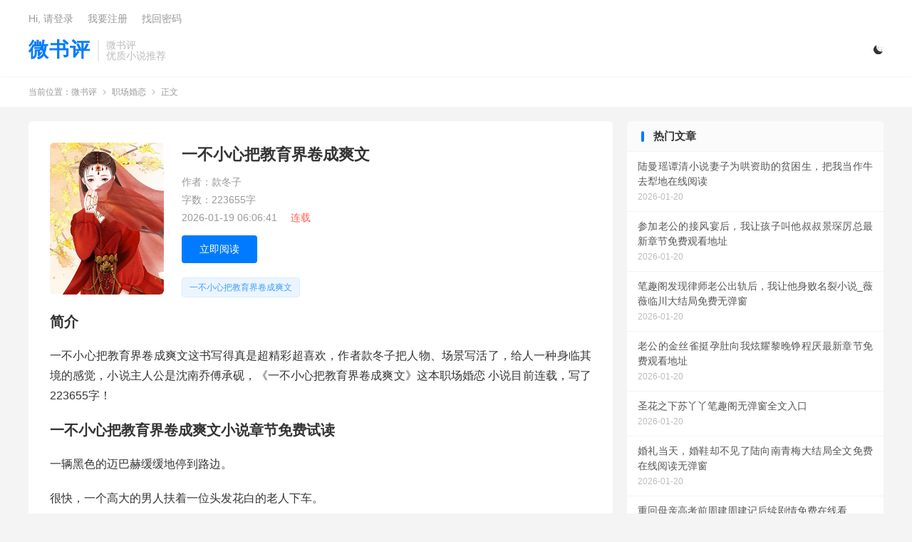

--- FILE ---
content_type: text/html; charset=UTF-8
request_url: https://www.weishuping.com/6435.html
body_size: 12464
content:
<!DOCTYPE HTML>
<html lang="zh-CN" >
<head>
<meta charset="UTF-8">
<meta http-equiv="X-UA-Compatible" content="IE=edge">
<meta name="viewport" content="width=device-width, initial-scale=1.0">
<meta name="apple-mobile-web-app-title" content="微书评">
<meta http-equiv="X-UA-Compatible" content="chrome=1"/>
<meta name="applicable-device"content="pc,mobile"/>
<meta http-equiv="Cache-Control" content="no-transform"/>
<meta http-equiv="Cache-Control" content="no-siteapp"/>
<title>笔趣阁一不小心把教育界卷成爽文小说_沈南乔傅承砚大结局免费无弹窗-微书评</title>
<meta name='robots' content='max-image-preview:large' />
<link rel="alternate" title="oEmbed (JSON)" type="application/json+oembed" href="https://www.weishuping.com/wp-json/oembed/1.0/embed?url=https%3A%2F%2Fwww.weishuping.com%2F6435.html" />
<link rel="alternate" title="oEmbed (XML)" type="text/xml+oembed" href="https://www.weishuping.com/wp-json/oembed/1.0/embed?url=https%3A%2F%2Fwww.weishuping.com%2F6435.html&#038;format=xml" />
<style id='wp-img-auto-sizes-contain-inline-css' type='text/css'>
img:is([sizes=auto i],[sizes^="auto," i]){contain-intrinsic-size:3000px 1500px}
/*# sourceURL=wp-img-auto-sizes-contain-inline-css */
</style>
<style id='classic-theme-styles-inline-css' type='text/css'>
/*! This file is auto-generated */
.wp-block-button__link{color:#fff;background-color:#32373c;border-radius:9999px;box-shadow:none;text-decoration:none;padding:calc(.667em + 2px) calc(1.333em + 2px);font-size:1.125em}.wp-block-file__button{background:#32373c;color:#fff;text-decoration:none}
/*# sourceURL=/wp-includes/css/classic-themes.min.css */
</style>
<link rel='stylesheet' id='style-css' href='https://www.weishuping.com/wp-content/themes/dux/style.css?ver=9.5' type='text/css' media='all' />
<link rel="https://api.w.org/" href="https://www.weishuping.com/wp-json/" /><link rel="alternate" title="JSON" type="application/json" href="https://www.weishuping.com/wp-json/wp/v2/posts/6435" /><link rel="canonical" href="https://www.weishuping.com/6435.html" />
<meta name="keywords" content="一不小心把教育界卷成爽文小说最新章节,一不小心把教育界卷成爽文免费阅读,沈南乔傅承砚小说免费阅读">
<meta name="description" content="一不小心把教育界卷成爽文这书写得真是超精彩超喜欢，作者款冬子把人物、场景写活了，给人一种身临其境的感觉，小说主人公是沈南乔傅承砚，《一不小心把教育界卷成爽文》这本职场婚恋 小说目前连载，写了223655字！  一不小心把教育界卷成爽文小说章节免费试读  一辆黑色的迈巴赫缓缓地停到路边。很快，一个高大的男人扶着一位头发花">
<meta property="og:type" content="article">
<meta property="og:site_name" content="微书评">
<meta property="og:title" content="笔趣阁一不小心把教育界卷成爽文小说_沈南乔傅承砚大结局免费无弹窗">
<meta property="og:description" content="一不小心把教育界卷成爽文这书写得真是超精彩超喜欢，作者款冬子把人物、场景写活了，给人一种身临其境的感觉，小说主人公是沈南乔傅承砚，《一不小心把教育界卷成爽文》这本职场婚恋 小说目前连载，写了223655字！ 一不小心把教育界卷成爽文小说章节...">
<meta property="og:url" content="https://www.weishuping.com/6435.html">
<meta property="og:image" content="">
<meta property="twitter:card" content="summary_large_image">
<meta property="twitter:title" content="笔趣阁一不小心把教育界卷成爽文小说_沈南乔傅承砚大结局免费无弹窗">
<meta property="twitter:description" content="一不小心把教育界卷成爽文这书写得真是超精彩超喜欢，作者款冬子把人物、场景写活了，给人一种身临其境的感觉，小说主人公是沈南乔傅承砚，《一不小心把教育界卷成爽文》这本职场婚恋 小说目前连载，写了223655字！ 一不小心把教育界卷成爽文小说章节...">
<meta property="twitter:url" content="https://www.weishuping.com/6435.html">
<meta property="twitter:image" content="">
<style>.tbcm-book-head{padding-left: 185px;overflow: hidden;margin-bottom: 15px;}
.tbcm-book-head img{width: 160px;float: left;margin-left:-185px;border-radius: 6px;}
.tbcm-book-head h1{margin: 0 0 12px;font-size: 22px;font-weight: bold;overflow:hidden; text-overflow:ellipsis; white-space:nowrap;}
.tbcm-book-head p{margin: 0 0 4px;color: #999;}
.tbcm-book-head p dfn{margin-left: 15px;color: #FF5E52;font-style: normal;}
.tbcm-book-head .btn{margin-top: 10px;border-radius: 4px;}
.tbcm-book-head .-tags{font-size: 12px;margin-top: 10px;overflow:hidden; text-overflow:ellipsis; white-space:nowrap;color: #999;}
.tbcm-book-head .-tags a{display: inline-block;margin: 10px 10px 0 0;border-radius: 4px;padding: 4px 10px;background-color: #F0F9EB;border: 1px solid #E1F3D8;color: #67C23A;}
.tbcm-book-head .-tags a:hover{border-color: #67C23A;}
.tbcm-book-head .-tags a:nth-child(1){background-color: #ECF5FF;border-color: #D9ECFF;color: #409EFF;}
.tbcm-book-head .-tags a:nth-child(1):hover{border-color: #409EFF;}
@media (max-width:600px){
    .tbcm-book-head{padding-top: 15px;margin-bottom: 5px;padding-left: 135px;}
    .tbcm-book-head img{width: 120px;margin-left: -135px;}
    .tbcm-book-head h1{font-size: 16px;margin-top: 2px;}
    .tbcm-book-head .-tags{margin-left: -135px;}
}
</style><style>
    .article-paging .--prevlink{
        float: left;
    }
    .article-paging .--nextlink{
        float: right;
    }
    .article-paging .--prevlink .post-page-numbers{
        border-radius: 4px;
        padding:10px 20px 9px 16px;
    }
    .article-paging .--nextlink .post-page-numbers{
        border-radius: 4px;
        padding:10px 16px 9px 20px;
    }
    .tbcm-paging{
        margin-bottom:30px;
    }
    .tbcm-paging h2{
        margin-bottom:20px;
    }
    .tbcm-paging a{
        margin-bottom:10px;
        vertical-align: top;
        display: inline-block;
        width: 33.333333333333%;
        font-size: 17px;
    }
    .tbcm-paging a span{
        color: #E67D21;
        margin-left:10px;
    }
    @media (max-width: 600px) {
        .tbcm-paging a{
            width: 50%;
            font-size: 14px;
        }
    }
    </style><link rel="icon" href="https://www.weishuping.com/wp-content/uploads/2026/01/cropped-logo-32x32.png" sizes="32x32" />
<link rel="icon" href="https://www.weishuping.com/wp-content/uploads/2026/01/cropped-logo-192x192.png" sizes="192x192" />
<link rel="apple-touch-icon" href="https://www.weishuping.com/wp-content/uploads/2026/01/cropped-logo-180x180.png" />
<meta name="msapplication-TileImage" content="https://www.weishuping.com/wp-content/uploads/2026/01/cropped-logo-270x270.png" />
<link rel="shortcut icon" href="https://www.weishuping.com/favicon.ico">
<style id='global-styles-inline-css' type='text/css'>
:root{--wp--preset--aspect-ratio--square: 1;--wp--preset--aspect-ratio--4-3: 4/3;--wp--preset--aspect-ratio--3-4: 3/4;--wp--preset--aspect-ratio--3-2: 3/2;--wp--preset--aspect-ratio--2-3: 2/3;--wp--preset--aspect-ratio--16-9: 16/9;--wp--preset--aspect-ratio--9-16: 9/16;--wp--preset--color--black: #000000;--wp--preset--color--cyan-bluish-gray: #abb8c3;--wp--preset--color--white: #ffffff;--wp--preset--color--pale-pink: #f78da7;--wp--preset--color--vivid-red: #cf2e2e;--wp--preset--color--luminous-vivid-orange: #ff6900;--wp--preset--color--luminous-vivid-amber: #fcb900;--wp--preset--color--light-green-cyan: #7bdcb5;--wp--preset--color--vivid-green-cyan: #00d084;--wp--preset--color--pale-cyan-blue: #8ed1fc;--wp--preset--color--vivid-cyan-blue: #0693e3;--wp--preset--color--vivid-purple: #9b51e0;--wp--preset--gradient--vivid-cyan-blue-to-vivid-purple: linear-gradient(135deg,rgb(6,147,227) 0%,rgb(155,81,224) 100%);--wp--preset--gradient--light-green-cyan-to-vivid-green-cyan: linear-gradient(135deg,rgb(122,220,180) 0%,rgb(0,208,130) 100%);--wp--preset--gradient--luminous-vivid-amber-to-luminous-vivid-orange: linear-gradient(135deg,rgb(252,185,0) 0%,rgb(255,105,0) 100%);--wp--preset--gradient--luminous-vivid-orange-to-vivid-red: linear-gradient(135deg,rgb(255,105,0) 0%,rgb(207,46,46) 100%);--wp--preset--gradient--very-light-gray-to-cyan-bluish-gray: linear-gradient(135deg,rgb(238,238,238) 0%,rgb(169,184,195) 100%);--wp--preset--gradient--cool-to-warm-spectrum: linear-gradient(135deg,rgb(74,234,220) 0%,rgb(151,120,209) 20%,rgb(207,42,186) 40%,rgb(238,44,130) 60%,rgb(251,105,98) 80%,rgb(254,248,76) 100%);--wp--preset--gradient--blush-light-purple: linear-gradient(135deg,rgb(255,206,236) 0%,rgb(152,150,240) 100%);--wp--preset--gradient--blush-bordeaux: linear-gradient(135deg,rgb(254,205,165) 0%,rgb(254,45,45) 50%,rgb(107,0,62) 100%);--wp--preset--gradient--luminous-dusk: linear-gradient(135deg,rgb(255,203,112) 0%,rgb(199,81,192) 50%,rgb(65,88,208) 100%);--wp--preset--gradient--pale-ocean: linear-gradient(135deg,rgb(255,245,203) 0%,rgb(182,227,212) 50%,rgb(51,167,181) 100%);--wp--preset--gradient--electric-grass: linear-gradient(135deg,rgb(202,248,128) 0%,rgb(113,206,126) 100%);--wp--preset--gradient--midnight: linear-gradient(135deg,rgb(2,3,129) 0%,rgb(40,116,252) 100%);--wp--preset--font-size--small: 13px;--wp--preset--font-size--medium: 20px;--wp--preset--font-size--large: 36px;--wp--preset--font-size--x-large: 42px;--wp--preset--spacing--20: 0.44rem;--wp--preset--spacing--30: 0.67rem;--wp--preset--spacing--40: 1rem;--wp--preset--spacing--50: 1.5rem;--wp--preset--spacing--60: 2.25rem;--wp--preset--spacing--70: 3.38rem;--wp--preset--spacing--80: 5.06rem;--wp--preset--shadow--natural: 6px 6px 9px rgba(0, 0, 0, 0.2);--wp--preset--shadow--deep: 12px 12px 50px rgba(0, 0, 0, 0.4);--wp--preset--shadow--sharp: 6px 6px 0px rgba(0, 0, 0, 0.2);--wp--preset--shadow--outlined: 6px 6px 0px -3px rgb(255, 255, 255), 6px 6px rgb(0, 0, 0);--wp--preset--shadow--crisp: 6px 6px 0px rgb(0, 0, 0);}:where(.is-layout-flex){gap: 0.5em;}:where(.is-layout-grid){gap: 0.5em;}body .is-layout-flex{display: flex;}.is-layout-flex{flex-wrap: wrap;align-items: center;}.is-layout-flex > :is(*, div){margin: 0;}body .is-layout-grid{display: grid;}.is-layout-grid > :is(*, div){margin: 0;}:where(.wp-block-columns.is-layout-flex){gap: 2em;}:where(.wp-block-columns.is-layout-grid){gap: 2em;}:where(.wp-block-post-template.is-layout-flex){gap: 1.25em;}:where(.wp-block-post-template.is-layout-grid){gap: 1.25em;}.has-black-color{color: var(--wp--preset--color--black) !important;}.has-cyan-bluish-gray-color{color: var(--wp--preset--color--cyan-bluish-gray) !important;}.has-white-color{color: var(--wp--preset--color--white) !important;}.has-pale-pink-color{color: var(--wp--preset--color--pale-pink) !important;}.has-vivid-red-color{color: var(--wp--preset--color--vivid-red) !important;}.has-luminous-vivid-orange-color{color: var(--wp--preset--color--luminous-vivid-orange) !important;}.has-luminous-vivid-amber-color{color: var(--wp--preset--color--luminous-vivid-amber) !important;}.has-light-green-cyan-color{color: var(--wp--preset--color--light-green-cyan) !important;}.has-vivid-green-cyan-color{color: var(--wp--preset--color--vivid-green-cyan) !important;}.has-pale-cyan-blue-color{color: var(--wp--preset--color--pale-cyan-blue) !important;}.has-vivid-cyan-blue-color{color: var(--wp--preset--color--vivid-cyan-blue) !important;}.has-vivid-purple-color{color: var(--wp--preset--color--vivid-purple) !important;}.has-black-background-color{background-color: var(--wp--preset--color--black) !important;}.has-cyan-bluish-gray-background-color{background-color: var(--wp--preset--color--cyan-bluish-gray) !important;}.has-white-background-color{background-color: var(--wp--preset--color--white) !important;}.has-pale-pink-background-color{background-color: var(--wp--preset--color--pale-pink) !important;}.has-vivid-red-background-color{background-color: var(--wp--preset--color--vivid-red) !important;}.has-luminous-vivid-orange-background-color{background-color: var(--wp--preset--color--luminous-vivid-orange) !important;}.has-luminous-vivid-amber-background-color{background-color: var(--wp--preset--color--luminous-vivid-amber) !important;}.has-light-green-cyan-background-color{background-color: var(--wp--preset--color--light-green-cyan) !important;}.has-vivid-green-cyan-background-color{background-color: var(--wp--preset--color--vivid-green-cyan) !important;}.has-pale-cyan-blue-background-color{background-color: var(--wp--preset--color--pale-cyan-blue) !important;}.has-vivid-cyan-blue-background-color{background-color: var(--wp--preset--color--vivid-cyan-blue) !important;}.has-vivid-purple-background-color{background-color: var(--wp--preset--color--vivid-purple) !important;}.has-black-border-color{border-color: var(--wp--preset--color--black) !important;}.has-cyan-bluish-gray-border-color{border-color: var(--wp--preset--color--cyan-bluish-gray) !important;}.has-white-border-color{border-color: var(--wp--preset--color--white) !important;}.has-pale-pink-border-color{border-color: var(--wp--preset--color--pale-pink) !important;}.has-vivid-red-border-color{border-color: var(--wp--preset--color--vivid-red) !important;}.has-luminous-vivid-orange-border-color{border-color: var(--wp--preset--color--luminous-vivid-orange) !important;}.has-luminous-vivid-amber-border-color{border-color: var(--wp--preset--color--luminous-vivid-amber) !important;}.has-light-green-cyan-border-color{border-color: var(--wp--preset--color--light-green-cyan) !important;}.has-vivid-green-cyan-border-color{border-color: var(--wp--preset--color--vivid-green-cyan) !important;}.has-pale-cyan-blue-border-color{border-color: var(--wp--preset--color--pale-cyan-blue) !important;}.has-vivid-cyan-blue-border-color{border-color: var(--wp--preset--color--vivid-cyan-blue) !important;}.has-vivid-purple-border-color{border-color: var(--wp--preset--color--vivid-purple) !important;}.has-vivid-cyan-blue-to-vivid-purple-gradient-background{background: var(--wp--preset--gradient--vivid-cyan-blue-to-vivid-purple) !important;}.has-light-green-cyan-to-vivid-green-cyan-gradient-background{background: var(--wp--preset--gradient--light-green-cyan-to-vivid-green-cyan) !important;}.has-luminous-vivid-amber-to-luminous-vivid-orange-gradient-background{background: var(--wp--preset--gradient--luminous-vivid-amber-to-luminous-vivid-orange) !important;}.has-luminous-vivid-orange-to-vivid-red-gradient-background{background: var(--wp--preset--gradient--luminous-vivid-orange-to-vivid-red) !important;}.has-very-light-gray-to-cyan-bluish-gray-gradient-background{background: var(--wp--preset--gradient--very-light-gray-to-cyan-bluish-gray) !important;}.has-cool-to-warm-spectrum-gradient-background{background: var(--wp--preset--gradient--cool-to-warm-spectrum) !important;}.has-blush-light-purple-gradient-background{background: var(--wp--preset--gradient--blush-light-purple) !important;}.has-blush-bordeaux-gradient-background{background: var(--wp--preset--gradient--blush-bordeaux) !important;}.has-luminous-dusk-gradient-background{background: var(--wp--preset--gradient--luminous-dusk) !important;}.has-pale-ocean-gradient-background{background: var(--wp--preset--gradient--pale-ocean) !important;}.has-electric-grass-gradient-background{background: var(--wp--preset--gradient--electric-grass) !important;}.has-midnight-gradient-background{background: var(--wp--preset--gradient--midnight) !important;}.has-small-font-size{font-size: var(--wp--preset--font-size--small) !important;}.has-medium-font-size{font-size: var(--wp--preset--font-size--medium) !important;}.has-large-font-size{font-size: var(--wp--preset--font-size--large) !important;}.has-x-large-font-size{font-size: var(--wp--preset--font-size--x-large) !important;}
/*# sourceURL=global-styles-inline-css */
</style>
</head>
<body class="wp-singular post-template-default single single-post postid-6435 single-format-standard wp-theme-dux home nav_fixed m-excerpt-time m-excerpt-desc comment-open site-layout-2 list-text text-justify-on m-sidebar m-catplist-on m-user-on dark-on">
<header class="header">
	<div class="container">
		<div class="logo logo-text"><a href="https://www.weishuping.com" title="微书评-优质小说推荐">微书评</a></div>		<div class="brand">微书评<br>优质小说推荐</div>					<div class="sitedark" etap="darking"><i class="tbfa">&#xe6a0;</i><i class="tbfa">&#xe635;</i></div>
						<ul class="site-nav site-navbar">
					</ul>
					<div class="topbar">
				<ul class="site-nav topmenu">
														</ul>
															<a rel="nofollow" href="javascript:;" class="signin-loader">Hi, 请登录</a>
						&nbsp; &nbsp; <a rel="nofollow" href="javascript:;" class="signup-loader">我要注册</a>
						&nbsp; &nbsp; <a rel="nofollow" href="https://www.weishuping.com/sample-page">找回密码</a>
												</div>
																<a rel="nofollow" href="javascript:;" class="signin-loader m-icon-user"><i class="tbfa">&#xe641;</i></a>
										</div>
</header>
	<div class="m-icon-nav">
		<i class="tbfa">&#xe612;</i>
		<i class="tbfa">&#xe606;</i>
	</div>
<div class="site-search">
	<div class="container">
		<form method="get" class="site-search-form" action="https://www.weishuping.com/">
    <input class="search-input" name="s" type="text" placeholder="输入关键字" value="" required="required">
    <button class="search-btn" type="submit"><i class="tbfa">&#xe611;</i></button>
</form>	</div>
</div>
	<div class="breadcrumbs">
		<div class="container">当前位置：<a href="https://www.weishuping.com">微书评</a> <small><i class="tbfa">&#xe87e;</i></small> <a href="https://www.weishuping.com/%e8%81%8c%e5%9c%ba%e5%a9%9a%e6%81%8b">职场婚恋</a> <small><i class="tbfa">&#xe87e;</i></small> 正文</div>
	</div>
<section class="container">
    <div class="content-wrap">
        <div class="content">
                        
            
            
            
            
            
            
            
                                    <div class="tbcm-book-head">
                            
                        <img data-src="https://cpsgg.com/wp-content/uploads/2024/07/xs123.jpg" alt="笔趣阁一不小心把教育界卷成爽文小说_沈南乔傅承砚大结局免费无弹窗" src="https://cpsgg.com/wp-content/uploads/2024/07/xs123.jpg" class="thumb">                      
                        <h1>一不小心把教育界卷成爽文</h1>
                        <div class="-info">
                            <p>作者：款冬子</p>
                            <p>字数：223655字</p>
                            <p>2026-01-19 06:06:41 <dfn>连载</dfn></p>
                        </div>
                        <div class="-btns">
                                                        <a href="https://www.weishuping.com/6435.html/2" class="btn btn-primary">立即阅读</a>                        </div>
                        <div class="-tags">
                            <a target="_blank" href="https://www.weishuping.com/tag/%e4%b8%80%e4%b8%8d%e5%b0%8f%e5%bf%83%e6%8a%8a%e6%95%99%e8%82%b2%e7%95%8c%e5%8d%b7%e6%88%90%e7%88%bd%e6%96%87" rel="nofollow">一不小心把教育界卷成爽文</a>                        </div>
                    </div>
                                <article class="article-content" >
                    <h3>简介</h3>                    <p>一不小心把教育界卷成爽文这书写得真是超精彩超喜欢，作者款冬子把人物、场景写活了，给人一种身临其境的感觉，小说主人公是沈南乔傅承砚，《一不小心把教育界卷成爽文》这本职场婚恋 小说目前连载，写了223655字！</p>
<h3>一不小心把教育界卷成爽文小说章节免费试读</h3>
<p>一辆黑色的迈巴赫缓缓地停到路边。</p>
<p>很快，一个高大的男人扶着一位头发花白的老人下车。</p>
<p>傅荣国抬头看了看已经站满人的巷子，拍了一下身旁的孙子，“我让你早点来，你偏偏拖拖拉拉，这下好了，人这么多，要等到猴年马月？”</p>
<p>傅承砚被自家爷爷骂也不恼，扶着他往巷子里走，“苏老说除了急症，军人及满80岁的病人不用排队，您已经83了，直接到里头去等就行了。”</p>
<p>傅荣国一听，乐了，“你还有来探听？就不怕出错？”</p>
<p>“我亲自约的时间，苏老八点才开始看诊，我们现在过来刚好。”</p>
<p>现在才七点五十分，从巷口走到安和堂也不用五分钟。</p>
<p>只是他也没想到这么早，安和堂的病人已经排到了巷口。</p>
<p>果然，到了安和堂门口，有位年轻的药师走过来问，“请问是傅老先生吗？”</p>
<p>傅荣国点头。</p>
<p>“您把身份证给我确认一下。”</p>
<p>傅承砚掏出钱包，将祖父的身份证递给药师。</p>
<p>药师接过身份证看了看，确认老人家已满80岁，便领着他们往里屋去。</p>
<p>“苏老正在用早餐，很快就过来。”药师解释道。</p>
<p>“老人家，您先坐这里，跟我说说您身体哪里不舒服？”药师领着傅荣国坐到凳子上，然后开始给傅荣国把脉。</p>
<p>“其实也没什么大事，就是觉比较浅，夜里老是醒，醒来就睡不着，心里慌得厉害。”</p>
<p>药师连忙在问诊单上写上“夜不安寝”几个字，又问，“这心慌得厉害能具体描述一下吗？”</p>
<p>“就是夜里躺着，总觉得心口像压着块湿棉花，喘不过气。”傅荣国用布满老年斑的手按了按胸口，眉头皱得像打结的棉线，“有时候听见窗外风吹树叶响，都能惊出一身冷汗。你说我这把年纪了，还跟个小娃娃似的怕黑，说出去都让人笑话。”</p>
<p>药师正低头记录，里间突然传来“哇”的一声哭喊，紧接着是孩子母亲焦急的哄劝声。</p>
<p>傅承砚下意识望过去，只见一道纤细的身影从内堂快步走出。</p>
<p>那女子穿着月白棉麻褂子，袖口迅速挽到小臂上。</p>
<p>“怎么了？”她声音清亮，带着安抚人心的力量。</p>
<p>“沈姑娘，您快帮我看看！”抱着孩子的中年妇女急得直掉泪，“他刚刚爬墙掏鸟窝不小心摔了下来，这会儿胳膊抬不起来了！”</p>
<p>她蹲下身，看了看孩子的手，然后摸了摸孩子煞白的小脸，从口袋里掏出颗麦芽糖塞进他手里：“小宝不怕，姐姐给你变个魔术。”</p>
<p>话音未落，她左手托住孩子手肘，右手轻扣肩头，指腹在肩胛骨凹陷处精准一按，另一只手顺势往前一送——“咔哒”一声轻响，孩子哭声骤停，睁着泪汪汪的眼睛看自己恢复灵活的胳膊。</p>
<p>“好了呀，”她掏出块绣着艾草图案的绢帕擦去孩子脸上的泪，“以后不许再爬墙了，不然麦芽糖就变成苦瓜糖咯。”</p>
<p>“这……这就好了？”孩子母亲甚至还没反应过来。</p>
<p>那女子轻笑，“好了，只是手臂脱臼了，没什么大碍。不过得固定一下，这一星期可不能提重物。”</p>
<p>说完便取来白色的绷带给小孩固定好手臂。</p>
<p>傅承砚看得怔住。</p>
<p>这姑娘动作利落得像行云流水，从安抚到复位不过十几秒，连他这见惯大场面的人都没看清具体手法。</p>
<p>身旁的傅荣国突然用手肘碰了碰他，压低声音：“这是苏老头的外孙女南乔吧？跟她外婆年轻时一个模子刻出来的，就是这手正骨术，比苏老头还利落几分。”</p>
<p>“沈姑娘，多少钱？”孩子母亲见孩子没事了，松了口气，拿出钱包要付钱。</p>
<p>就见那女子笑着道，“没事，不用钱。”</p>
<p>“这怎么好意思呢？让您麻烦了！”孩子母亲坚持要付钱。</p>
<p>“不用，咱们安和堂的规矩是没用药不收钱。这只是简单的复位，没什么麻烦的。”</p>
<p>沈南乔拍了拍已经不哭了的孩子，笑着看他们母子俩离开，这才抬眸看向这边，目光落在傅荣国身上时微微一顿，随即转向药师：“师兄，老先生的脉象怎么样？”</p>
<p>周如清连忙递上问诊单：“夜不安寝，心慌……”</p>
<p>沈南乔接过单子看了看，然后走到傅荣国面前，“老先生，我给您把一下脉可以吗？”</p>
<p>傅荣国正愁着不能光明正大看沈南乔，这会儿哪有不愿意的。</p>
<p>于是立刻笑呵呵地伸出手，“姑娘，你看，仔细看。”</p>
<p>沈南乔笑，纤细的指尖搭在傅荣国的手腕上，又问，“老先生，您除了心慌，是不是还常觉得口干舌燥，半夜醒了想喝水？”</p>
<p>傅荣国眼睛一亮：“哎，是这样！”</p>
<p>“伸出舌头看看。”沈南乔翻开随身带的小手电筒，光束照在老人舌面上。</p>
<p>舌质红，舌苔少得像层薄霜。</p>
<p>沈南乔指尖离开脉搏，收了手电筒轻笑：“老先生这是典型的阴虚火旺证。心阴不足则神不守舍，夜里自然睡不踏实；火旺灼津，就容易口干舌燥。”</p>
<p>她从口袋里摸出枚薄荷糖递给傅荣国，“您含着这个，待会儿我外公来给您开方。”</p>
<p>傅荣国咂着糖好奇：“好好的怎么就阴虚了？我每天早上还打太极呢。”</p>
<p>“太极是好，但忧思伤脾，脾阴一亏，心火就容易亢。”沈南乔指尖在问诊单上轻点，“您最近是不是总琢磨着什么烦心事？”</p>
<p>傅承砚正端着保温壶给爷爷倒水，闻言手一抖，温水溅到杯沿。</p>
<p>傅荣国立刻瞪他：“你看，让你早点结婚早点结婚，偏偏不听话！老爷子我都愁出心火了！”</p>
<p>沈南乔看祖孙俩闹官司，也没接话，转而对药师道：“师兄，给傅老先生先泡杯麦冬五味子茶。待会外公的方子大概会用天王补心丹加减，记得叮嘱煎药时加三钱莲子心。”</p>
<p>她忽然想起什么，从里屋抱出个竹编食盒，“老先生，这是我外婆腌的青梅，您每天饭前吃两颗，既滋阴又开胃。”</p>
<p>食盒打开，酸甜香气溢出。</p>
<p>傅承砚瞥见盒底垫着的蓝印花布，边角绣着朵半开的白玉兰竟和他母亲书房里的镇纸图案竟有几分相似。</p>
                </article>
                <div class="tbcm-paging"><h2>章节在线阅读</h2><a href="https://www.weishuping.com/6435.html" class="post-page-numbers">第一章<span>[免费]</span></a><a href="https://www.weishuping.com/6435.html/2" class="post-page-numbers">第二章<span>[免费]</span></a><a href="https://www.weishuping.com/6435.html/3" class="post-page-numbers">第三章<span>[免费]</span></a><a href="https://www.weishuping.com/6435.html/4" class="post-page-numbers">第四章<span>[免费]</span></a></div>                                                    <div class="post-actions">
                                                                        <a class="action action-link" href="https://jump.crxs.cn/kuyuewenxue" target="_blank" rel="external nofollow"><i class="fa fa-external-link"></i> 微信阅读</a>                    </div>
                                            
            
            
                            <nav class="article-nav">
                    <span class="article-nav-prev">上一篇<br><a href="https://www.weishuping.com/6434.html" rel="prev">星河潋滟了夜色阮瑶光 萧砚风后续大结局去哪看？</a></span>
                    <span class="article-nav-next">下一篇<br><a href="https://www.weishuping.com/6436.html" rel="next">《时光尽头见暖阳》小说裴京墨云半夏章节章节免费在线阅读</a></span>
                </nav>
            
                        <div class="relates relates-textcol2"><div class="title"><h3>相关推荐</h3></div><ul><li><a href="https://www.weishuping.com/6822.html">笔趣阁一不小心把教育界卷成爽文沈南乔傅承砚全文大结局免费？</a></li><li><a href="https://www.weishuping.com/6798.html">一不小心把教育界卷成爽文沈南乔傅承砚小说大结局免费试读</a></li><li><a href="https://www.weishuping.com/6658.html">一不小心把教育界卷成爽文沈南乔傅承砚笔趣阁最新章节免费入口</a></li><li><a href="https://www.weishuping.com/6636.html">一不小心把教育界卷成爽文主角沈南乔傅承砚小说完结版章节在线阅读</a></li><li><a href="https://www.weishuping.com/6609.html">一不小心把教育界卷成爽文沈南乔傅承砚全文免费在线阅读地址</a></li><li><a href="https://www.weishuping.com/6514.html">一不小心把教育界卷成爽文沈南乔傅承砚笔趣阁大结局免费阅读地址</a></li><li><a href="https://www.weishuping.com/6458.html">一不小心把教育界卷成爽文最新章节，一不小心把教育界卷成爽文章节在线阅读</a></li><li><a href="https://www.weishuping.com/6420.html">一不小心把教育界卷成爽文沈南乔傅承砚最新章节免费实时看</a></li><li><a href="https://www.weishuping.com/6384.html">完结版《一不小心把教育界卷成爽文》章节阅读</a></li><li><a href="https://www.weishuping.com/6647.html">花开正好时刘悦小说大结局免费试读</a></li><li><a href="https://www.weishuping.com/6596.html">修车铺糙汉与他的小娇花靳飞米甜恬小说大结局免费试读</a></li><li><a href="https://www.weishuping.com/6372.html">欲撩刑警队长：陆队，请沉沦！苏晚陆沉渊小说在线章节免费阅读</a></li><li><a href="https://www.weishuping.com/6324.html">求问欲撩刑警队长：陆队，请沉沦！苏晚陆沉渊全文免费在线阅读地址？</a></li><li><a href="https://www.weishuping.com/6210.html">重生和痴汉谈恋爱最新章节，重生和痴汉谈恋爱免费阅读</a></li><li><a href="https://www.weishuping.com/6206.html">去哪找才不要和大领导谈恋爱苏念念程谨深完整版在线阅读？</a></li><li><a href="https://www.weishuping.com/6205.html">求问才不要和大领导谈恋爱苏念念程谨深全文免费在线阅读地址？</a></li></ul></div>                        <div class="title" id="comments">
	<h3>评论 <small>抢沙发</small></h3>
</div>
	<div id="respond" class="no_webshot">
		
			<form action="https://www.weishuping.com/wp-comments-post.php" method="post" id="commentform">
				<div class="comt">
					<div class="comt-title">
						<img alt='' data-src='https://cravatar.cn/avatar/?s=50&#038;d=mystery' srcset='https://cravatar.cn/avatar/?s=100&#038;d=mystery 2x' class='avatar avatar-50 photo avatar-default' height='50' width='50' decoding='async'/>						<p><a rel="nofollow" id="cancel-comment-reply-link" href="javascript:;">取消</a></p>
					</div>
					<div class="comt-box">
						<textarea placeholder="你的评论可以一针见血" class="input-block-level comt-area" name="comment" id="comment" cols="100%" rows="3" tabindex="1" onkeydown="if(event.ctrlKey&amp;&amp;event.keyCode==13){document.getElementById('submit').click();return false};"></textarea>
						<div class="comt-ctrl">
							<div class="comt-tips"><input type='hidden' name='comment_post_ID' value='6435' id='comment_post_ID' />
<input type='hidden' name='comment_parent' id='comment_parent' value='0' />
<label for="comment_mail_notify" class="checkbox inline hide" style="padding-top:0"><input type="checkbox" name="comment_mail_notify" id="comment_mail_notify" value="comment_mail_notify" checked="checked"/>有人回复时邮件通知我</label></div>
							<button type="submit" name="submit" id="submit" tabindex="5">提交评论</button>
							<!-- <span data-type="comment-insert-smilie" class="muted comt-smilie"><i class="icon-thumbs-up icon12"></i> 表情</span> -->
						</div>
					</div>

																		<div class="comt-comterinfo" id="comment-author-info" >
								<ul>
									<li><input class="ipt" type="text" name="author" id="author" value="" tabindex="2" placeholder="昵称(必填)"></li>
									<li><input class="ipt" type="text" name="email" id="email" value="" tabindex="3" placeholder="邮箱(必填)"></li>
									<li><input class="ipt" type="text" name="url" id="url" value="" tabindex="4" placeholder="网址"></li>
								</ul>
							</div>
															</div>

			</form>
			</div>
        </div>
    </div>
    <div class="sidebar">
	<div class="widget-on-phone widget widget_ui_posts"><h3>热门文章</h3><ul class="nopic"><li class="noimg"><a href="https://www.weishuping.com/7152.html"><span class="text">陆曼瑶谭清小说妻子为哄资助的贫困生，把我当作牛去犁地在线阅读</span><span class="muted">2026-01-20</span></a></li><li class="noimg"><a href="https://www.weishuping.com/7151.html"><span class="text">参加老公的接风宴后，我让孩子叫他叔叔景琛厉总最新章节免费观看地址</span><span class="muted">2026-01-20</span></a></li><li class="noimg"><a href="https://www.weishuping.com/7150.html"><span class="text">笔趣阁发现律师老公出轨后，我让他身败名裂小说_薇薇临川大结局免费无弹窗</span><span class="muted">2026-01-20</span></a></li><li class="noimg"><a href="https://www.weishuping.com/7149.html"><span class="text">老公的金丝雀挺孕肚向我炫耀黎晚铮程厌最新章节免费观看地址</span><span class="muted">2026-01-20</span></a></li><li class="noimg"><a href="https://www.weishuping.com/7148.html"><span class="text">圣花之下苏丫丫笔趣阁无弹窗全文入口</span><span class="muted">2026-01-20</span></a></li><li class="noimg"><a href="https://www.weishuping.com/7147.html"><span class="text">婚礼当天，婚鞋却不见了陆向南青梅大结局全文免费在线阅读无弹窗</span><span class="muted">2026-01-20</span></a></li><li class="noimg"><a href="https://www.weishuping.com/7146.html"><span class="text">重回母亲高考前周建周建记后续剧情免费在线看</span><span class="muted">2026-01-20</span></a></li><li class="noimg"><a href="https://www.weishuping.com/7145.html"><span class="text">美容院强迫我办天价会员卡小说，美容院强迫我办天价会员卡白觉</span><span class="muted">2026-01-20</span></a></li><li class="noimg"><a href="https://www.weishuping.com/7144.html"><span class="text">小说《凤凰男包养三只狐狸精，我死后他疯魔了》章节免费阅读</span><span class="muted">2026-01-20</span></a></li><li class="noimg"><a href="https://www.weishuping.com/7143.html"><span class="text">中元节天降横财，竟是我的买命钱年年12138后续章节免费在线追更</span><span class="muted">2026-01-20</span></a></li></ul></div></div></section>

<footer class="footer">
	<div class="container">
						<p>&copy; 2010-2026 &nbsp; <a href="https://www.weishuping.com">微书评</a> &nbsp; <a href="https://www.weishuping.com/sitemap.xml">网站地图</a>  <a href="https://beian.miit.gov.cn/#/Integrated/index" rel="nofollow" target="_blank">鄂ICP备2025094338号-3</a> QQ:488752665
</p>
					</div>
</footer>
<div class="karbar karbar-rb"><ul><li class="karbar-totop"><a rel="nofollow" href="javascript:(TBUI.scrollTo());"><i class="tbfa">&#xe613;</i><span>回顶部</span></a></li></ul></div>
<div class="sign">
		<div class="sign-mask"></div>
		<div class="sign-tips"></div>
		<form class="-in">
			<h4><small class="signup-loader">切换注册</small>登录</h4>
			<div class="-item">
				<label>用户名或邮箱</label>
				<input type="text" name="username" class="ipt" placeholder="用户名或邮箱">
			</div>
			<div class="-item">
				<a href="https://www.weishuping.com/sample-page">找回密码</a>
				<label>密码</label>
				<input type="password" name="password" class="ipt" placeholder="登录密码">
			</div>
			<div class="sign-submit">
				<input type="button" class="btn btn-primary btn-block signinsubmit-loader" name="submit" value="登录" id="site_login">
				<input type="hidden" name="action" value="signin">
				<label><input type="checkbox" checked="checked" name="remember" value="forever">记住我</label>
			</div>
		</form>
		<form class="-up">
			<h4><small class="signin-loader">切换登录</small>注册</h4>
			<div class="-item">
				<label>用户名</label>
				<input type="text" name="name" class="ipt" placeholder="设置用户名">
			</div>
			<div class="-item">
				<label>邮箱</label>
				<input type="email" name="email" class="ipt" placeholder="邮箱">
			</div>
			<div class="-item -item-yzm">
				<label>邮箱验证码</label>
				<input type="text" name="captcha" class="ipt" placeholder="验证码">
				<input type="button" class="btn btn-default signcaptcha-loader" value="获取验证码">
			</div>
			<div class="-item">
				<label>设置密码</label>
				<input type="password" name="password" class="ipt" placeholder="设置6位以上的密码">
			</div>
			<div class="sign-submit">
				<input type="button" class="btn btn-primary btn-block signupsubmit-loader" name="submit" value="快速注册" id="site_register">
				<input type="hidden" name="action" value="signup">
			</div>
		</form>
	</div>
<script>window.TBUI={"www":"https:\/\/www.weishuping.com","uri":"https:\/\/www.weishuping.com\/wp-content\/themes\/dux","ajaxurl":"https:\/\/www.weishuping.com\/wp-admin\/admin-ajax.php","ver":"9.5","roll":"1 2","copyoff":1,"ajaxpager":"1","fullimage":"1","captcha":0,"captcha_comment":1,"captcha_login":1,"captcha_register":1,"table_scroll_m":1,"table_scroll_w":"800","pre_color":1,"pre_copy":1,"lang":{"copy":"\u590d\u5236","copy_success":"\u5df2\u590d\u5236","comment_loading":"\u8bc4\u8bba\u63d0\u4ea4\u4e2d...","comment_cancel_edit":"\u53d6\u6d88\u7f16\u8f91","loadmore":"\u52a0\u8f7d\u66f4\u591a","like_login":"\u70b9\u8d5e\u8bf7\u5148\u767b\u5f55","liked":"\u4f60\u5df2\u8d5e\uff01","delete_post":"\u786e\u5b9a\u5220\u9664\u8fd9\u4e2a\u6587\u7ae0\u5417\uff1f","read_post_all":"\u70b9\u51fb\u9605\u8bfb\u4f59\u4e0b\u5168\u6587","copy_wechat":"\u5fae\u4fe1\u53f7\u5df2\u590d\u5236","sign_password_less":"\u5bc6\u7801\u592a\u77ed\uff0c\u81f3\u5c116\u4f4d","sign_username_none":"\u7528\u6237\u540d\u4e0d\u80fd\u4e3a\u7a7a","sign_email_error":"\u90ae\u7bb1\u683c\u5f0f\u9519\u8bef","sign_vcode_loading":"\u9a8c\u8bc1\u7801\u83b7\u53d6\u4e2d","sign_vcode_new":" \u79d2\u91cd\u65b0\u83b7\u53d6"},"turnstile_key":""}</script>
<script type="speculationrules">
{"prefetch":[{"source":"document","where":{"and":[{"href_matches":"/*"},{"not":{"href_matches":["/wp-*.php","/wp-admin/*","/wp-content/uploads/*","/wp-content/*","/wp-content/plugins/*","/wp-content/themes/dux/*","/*\\?(.+)"]}},{"not":{"selector_matches":"a[rel~=\"nofollow\"]"}},{"not":{"selector_matches":".no-prefetch, .no-prefetch a"}}]},"eagerness":"conservative"}]}
</script>
<script type="text/javascript" src="https://www.weishuping.com/wp-content/themes/dux/assets/js/libs/jquery.min.js?ver=9.5" id="jquery-js"></script>
<script type="text/javascript" src="https://www.weishuping.com/wp-content/themes/dux/assets/js/loader.js?ver=9.5" id="loader-js"></script>
</body>
</html>